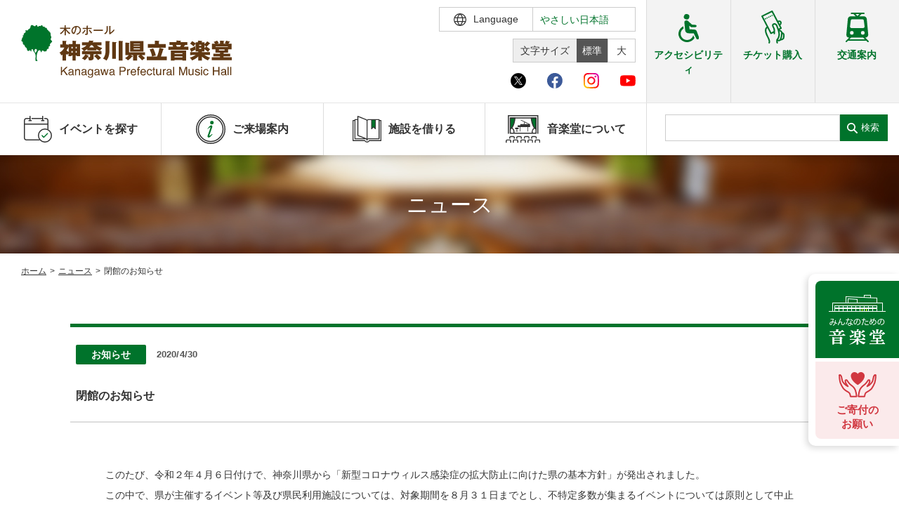

--- FILE ---
content_type: image/svg+xml
request_url: https://www.kanagawa-ongakudo.com/assets/img/svg/icon_arrow_left_circle_green.svg
body_size: 582
content:
<svg xmlns="http://www.w3.org/2000/svg" width="22" height="22" viewBox="0 0 22 22">
  <g id="Group_10089" data-name="Group 10089" transform="translate(626 4356) rotate(180)">
    <path id="楕円形_1" data-name="楕円形 1" d="M11,0a11,11,0,0,1,7.256,19.268A10.807,10.807,0,0,1,11,22,11,11,0,0,1,11,0Z" transform="translate(604 4334)" fill="#00732b"/>
    <path id="Arrow" d="M2949.388,3985.238l-2.733-2.615a.651.651,0,0,1,0-.951l.249-.238a.727.727,0,0,1,.995,0l3.216,3.077c.005,0,.012.006.017.01l.249.238a.658.658,0,0,1,0,.956l-.249.238a.1.1,0,0,0-.017.01l-3.216,3.075a.725.725,0,0,1-.995,0l-.249-.235a.654.654,0,0,1,0-.954Z" transform="translate(-2333.449 359.762)" fill="#fff"/>
  </g>
</svg>
